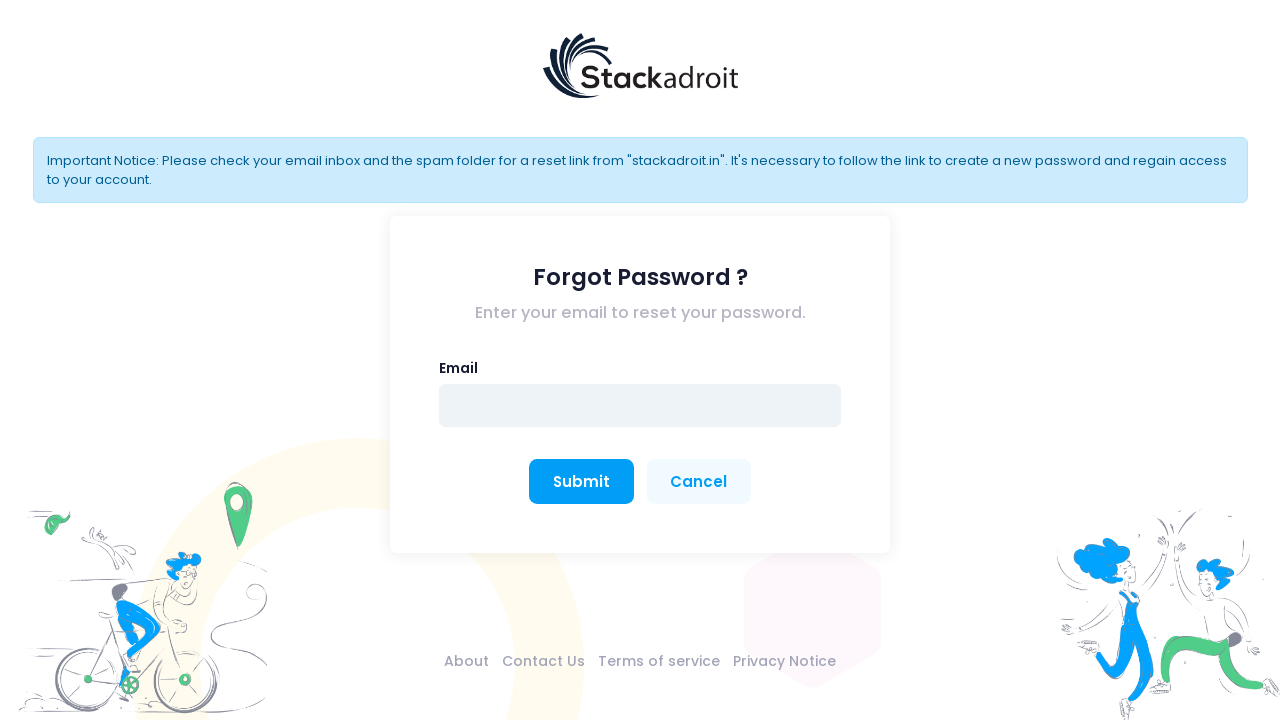

--- FILE ---
content_type: text/html; charset=UTF-8
request_url: https://stackadroit.com/forgot-password?continue=https%3A%2F%2Feasyslotbooking.com%2Fsubscription
body_size: 2154
content:
<!DOCTYPE html>
<html lang="en">

<head>
    <meta charset="utf-8" />

    <!-- Primary Meta Tags -->
    <title>StackAdroit - Forget Password</title>
    <meta name="description" content="StackAdroit web applications forget password page.">
    <link rel="canonical" href="https://stackadroit.com/forgot-password"/>

    <meta name="viewport" content="width=device-width, initial-scale=1" />

    <link rel="apple-touch-icon" sizes="60x60" href="https://stackadroit.com/resources/assets/images/favicon/apple-touch-icon.png">
    <link rel="icon" type="image/png" sizes="32x32" href="https://stackadroit.com/resources/assets/images/favicon/favicon-32x32.png">
    <link rel="icon" type="image/png" sizes="16x16" href="https://stackadroit.com/resources/assets/images/favicon/favicon-16x16.png">
    <link rel="manifest" href="https://stackadroit.com/resources/assets/images/favicon/site.webmanifest">
    <link rel="mask-icon" href="https://stackadroit.com/resources/assets/images/favicon/safari-pinned-tab.svg" color="#5bbad5">
    <meta name="msapplication-TileColor" content="#da532c">
    <meta name="theme-color" content="#ffffff">

    <meta name="csrf-token" content="hbPz8qR6cJmshbYr7t0Ng3RR4sDri5vPIbihi1uD" />

    <link rel="stylesheet" href="https://fonts.googleapis.com/css?family=Poppins:300,400,500,600,700" />

    <link rel="preload" href="/auth/plugins/global/plugins.bundle.css"
          as="style" onload="this.onload=null;this.rel='stylesheet'" type="text/css">
    <link href="/auth/css/style.bundle.css" rel="stylesheet" type="text/css" />
    <!-- Google tag (gtag.js) -->
    <script async src="https://www.googletagmanager.com/gtag/js?id=G-LGHLLS7LSY"></script>
    <script>
        window.dataLayer = window.dataLayer || [];
        function gtag(){dataLayer.push(arguments);}
        gtag('js', new Date());

        gtag('config', 'G-LGHLLS7LSY');
    </script>
</head>
<body id="kt_body" class="bg-body">
    <div class="d-flex flex-column flex-root">
        <div class="d-flex flex-column flex-column-fluid bgi-position-y-bottom position-x-center bgi-no-repeat bgi-size-contain bgi-attachment-fixed"
             style="background-image:url(https://stackadroit.com/resources/assets/images/illustrations/sketchy-1/14.png); height: 100%">

            
            <div class="d-flex flex-center flex-column flex-column-fluid p-10 pb-lg-20">
                <a href="https://stackadroit.com/login" class="mb-12">
                    <img alt="Logo" src="https://stackadroit.com/resources/assets/images/stackadroit.png"
                        class="h-65px" />
                </a>
                <div class="alert alert-primary" role="alert">
                    Important Notice: Please check your email inbox and the spam folder for a reset link from "stackadroit.in". It's necessary to follow the link to create a new password and regain access to your account.
                </div>
                <div class="w-lg-500px bg-body rounded shadow-sm p-10 p-lg-15 mx-auto">
                    <form method="POST" action="https://stackadroit.com/forgot-mail" class="form w-100"
                        novalidate="novalidate" id="kt_password_reset_form">
                        <input type="hidden" name="_token" value="hbPz8qR6cJmshbYr7t0Ng3RR4sDri5vPIbihi1uD">                        <div class="text-center mb-10">
                            <h1 class="text-dark mb-3">
                                Forgot Password ?
                            </h1>

                            <div class="text-gray-400 fw-bold fs-4">
                                Enter your email to reset your password.
                            </div>
                        </div>

                        <div class="fv-row mb-10">
                            <label class="form-label fw-bolder text-gray-900 fs-6">Email</label>
                            <input class="form-control form-control-solid" type="email" name="email"
                                autocomplete="off" value="" required autofocus />
                        </div>

                        <div class="d-flex flex-wrap justify-content-center pb-lg-0">
                            <button type="submit" id="kt_password_reset_submit"
                                class="btn btn-lg btn-primary fw-bolder me-4">
                                <span class="indicator-label">
                                    Submit
                                </span>
                                <span class="indicator-progress">
                                    Please wait...
                                    <span class="spinner-border spinner-border-sm align-middle ms-2"></span>
                                </span>
                            </button>

                            <a href="https://stackadroit.com/login?continue=https%3A%2F%2Feasyslotbooking.com%2Fsubscription"
                                class="btn btn-lg btn-light-primary fw-bolder">Cancel</a>
                        </div>
                    </form>
                </div>
            </div>

            <div class="d-flex flex-center flex-column-auto p-10">
    <div class="d-flex align-items-center fw-bold fs-6">

        <a href="https://stackadroit.com/about" class="text-muted text-hover-primary px-2" role="menuitem" target="_self">About</a>
        <a href="https://stackadroit.com/contact" class="text-muted text-hover-primary px-2" role="menuitem" target="_self">Contact Us</a>
        <a href="https://stackadroit.com/terms" class="text-muted text-hover-primary px-2" role="menuitem" target="_self">Terms of service</a>
        <a href="https://stackadroit.com/privacy" class="text-muted text-hover-primary px-2" role="menuitem" target="_self">Privacy Notice</a>

    </div>
</div>
        </div>
    </div>
</body>

<script src="/auth/plugins/global/plugins.bundle.js"></script>
<script src="/auth/js/scripts.bundle.js"></script>
<script src="/auth/js/custom/authentication/sign-in/general.js"></script>
<script src="/auth/js/custom/authentication/sign-up/general.js"></script>
<script src="/auth/js/custom/authentication/password-reset/password-reset.js"></script>
<script src="/auth/js/custom/authentication/password-reset/new-password.js"></script>

</html>



--- FILE ---
content_type: application/javascript
request_url: https://stackadroit.com/auth/js/custom/authentication/sign-up/general.js
body_size: 8645
content:
"use strict";

// Class definition
let KTSignupGeneral = function () {
    // Elements
    let form;
    let submitButton;
    let validator;
    let passwordMeter;

    // Handle form
    let handleForm = function (e) {
        // Init form validation rules. For more info check the FormValidation plugin's official documentation:https://formvalidation.io/
        validator = FormValidation.formValidation(
            form,
            {
                fields: {
                    'first_name': {
                        validators: {
                            notEmpty: {
                                message: 'First Name is required'
                            }
                        }
                    },
                    'last_name': {
                        validators: {
                            notEmpty: {
                                message: 'Last Name is required'
                            }
                        }
                    },
                    'email': {
                        validators: {
                            notEmpty: {
                                message: 'Email address is required'
                            },
                            emailAddress: {
                                message: 'The value is not a valid email address'
                            }
                        }
                    },
                    'password': {
                        validators: {
                            notEmpty: {
                                message: 'The password is required'
                            },
                            callback: {
                                message: 'Please enter valid password',
                                callback: function (input) {
                                    if (input.value.length > 0) {
                                        return validatePassword();
                                    }
                                }
                            }
                        }
                    },
                    'password_confirmation': {
                        validators: {
                            notEmpty: {
                                message: 'The password confirmation is required'
                            },
                            identical: {
                                compare: function () {
                                    return form.querySelector('[name="password"]').value;
                                },
                                message: 'The password and its confirm are not the same'
                            }
                        }
                    },
                    'toc': {
                        validators: {
                            notEmpty: {
                                message: 'You must accept the terms and conditions'
                            }
                        }
                    }
                },
                plugins: {
                    trigger: new FormValidation.plugins.Trigger({
                        event: {
                            password: false
                        }
                    }),
                    bootstrap: new FormValidation.plugins.Bootstrap5({
                        rowSelector: '.fv-row',
                        eleInvalidClass: '',
                        eleValidClass: ''
                    })
                }
            }
        );

        // Handle form submit
        submitButton.addEventListener('click', function (e) {
            // Prevent button default action
            e.preventDefault();

            // Validate form
            validator.validate().then(function (status) {
                if (status === 'Valid') {
                    // Show loading indication
                    submitButton.setAttribute('data-kt-indicator', 'on');

                    // Disable button to avoid multiple click
                    submitButton.disabled = true;

                    // Simulate ajax request
                    axios.post(submitButton.closest('form').getAttribute('action'), new FormData(form))
                        .then(function (response) {
                            // Show message popup. For more info check the plugin's official documentation: https://sweetalert2.github.io/
                            Swal.fire({
                                text: "You have successfully registered! Please check your email for verification.",
                                icon: "success",
                                buttonsStyling: false,
                                confirmButtonText: "Ok, got it!",
                                customClass: {
                                    confirmButton: "btn btn-primary"
                                }
                            }).then(function (result) {
                                if (result.isConfirmed) {
                                    form.querySelector('[name="email"]').value = "";
                                    form.querySelector('[name="password"]').value = "";

                                    console.log(response.data.redirectTo,'++++++++++++++++++++++++++++');
                                    if(response.data.redirectTo.intended){
                                        window.location.href = response.data.redirectTo.intended;
                                    }else{
                                        window.location.href = response.data.redirectTo;
                                    }
                                    // window.location = '/';

                                }
                            });
                        })
                        .catch(function (error) {
                            let dataMessage = error.response.data.message;
                            // let dataErrors = error.response.data.errors;

                            // for (const errorsKey in dataErrors) {
                            //     if (!dataErrors.hasOwnProperty(errorsKey)) continue;
                            //     dataMessage += "\r\n" + dataErrors[errorsKey];
                            // }

                            if (error.response) {
                                Swal.fire({
                                    text: dataMessage,
                                    icon: "error",
                                    buttonsStyling: false,
                                    confirmButtonText: "Ok, got it!",
                                    customClass: {
                                        confirmButton: "btn btn-primary"
                                    }
                                });
                            }
                        })
                        .then(function () {
                            // always executed
                            // Hide loading indication
                            submitButton.removeAttribute('data-kt-indicator');

                            // Enable button
                            submitButton.disabled = false;
                        });
                } else {
                    // Show error popup. For more info check the plugin's official documentation: https://sweetalert2.github.io/
                    Swal.fire({
                        text: "Sorry, looks like there are some errors detected, please try again.",
                        icon: "error",
                        buttonsStyling: false,
                        confirmButtonText: "Ok, got it!",
                        customClass: {
                            confirmButton: "btn btn-primary"
                        }
                    });
                }
            });
        });

        // Handle password input
        form.querySelector('input[name="password"]').addEventListener('input', function () {
            if (this.value.length > 0) {
                validator.updateFieldStatus('password', 'NotValidated');
            }
        });
    }

    // Password input validation
    var validatePassword = function () {
        return (passwordMeter.getScore() > 50);
    }

    // Public functions
    return {
        // Initialization
        init: function () {
            form = document.querySelector('#kt_sign_up_form');
            submitButton = document.querySelector('#kt_sign_up_submit');
            passwordMeter = KTPasswordMeter.getInstance(form.querySelector('[data-kt-password-meter="true"]'));

            handleForm();
        }
    };
}();

// On document ready
KTUtil.onDOMContentLoaded(function () {
    KTSignupGeneral.init();
});


--- FILE ---
content_type: application/javascript
request_url: https://stackadroit.com/auth/js/custom/authentication/sign-in/general.js
body_size: 9079
content:
"use strict";

// Class definition
let KTSigninGeneral = function () {
    // Elements
    let form;
    let submitButton;
    let validator;

    // Handle form
    let handleForm = function (e) {
        // Init form validation rules. For more info check the FormValidation plugin's official documentation:https://formvalidation.io/
        validator = FormValidation.formValidation(
            form,
            {
                fields: {
                    'email': {
                        validators: {
                            notEmpty: {
                                message: 'Email address is required'
                            },
                            // emailAddress: {
                            //     message: 'The value is not a valid email address'
                            // }
                        }
                    },
                    'password': {
                        validators: {
                            notEmpty: {
                                message: 'The password is required'
                            },
                            callback: {
                                message: 'Please enter valid password',
                            }
                        }
                    }
                },
                plugins: {
                    trigger: new FormValidation.plugins.Trigger(),
                    bootstrap: new FormValidation.plugins.Bootstrap5({
                        rowSelector: '.fv-row',
                        eleInvalidClass: '',
                        eleValidClass: ''
                    })
                }
            }
        );

        // Handle form submit
        submitButton.addEventListener('click', function (e) {
            // Prevent button default action
            e.preventDefault();

            // Validate form
            validator.validate().then(function (status) {
                if (status === 'Valid') {
                    // Show loading indication
                    submitButton.setAttribute('data-kt-indicator', 'on');

                    // Disable button to avoid multiple click
                    submitButton.disabled = true;

                    // Simulate ajax request
                    axios.post(submitButton.closest('form').getAttribute('action'), new FormData(form))
                        .then(function (response) {

                            // let loggedDomains = [];

                            // response.data.domains.forEach(function(domain){

                            //     const url = new URLSearchParams(window.location.search).get('continue');
                            //     let domain = (new URL(url));
                            //     domain = domain.hostname;
                            //     loggedDomains.push(domain);

                                // axios.get('https://' + domain + '/auth/' + response.data.authID, { withCredentials: true })
                                //     .then(function (r) {
                                //         loggedDomains.push(domain);
                                //     }).catch((error) => {
                                //         console.log(error);
                                //         loggedDomains.push(domain);
                                //     });

                            // });

                            let checkingLoginStatus = setInterval(function(){
                                    // if(response.data.domains.length === loggedDomains.length){
                                        // Show message popup. For more info check the plugin's official documentation: https://sweetalert2.github.io/
                                        Swal.fire({
                                            text: "You have successfully logged in!",
                                            icon: "success",
                                            buttonsStyling: false,
                                            confirmButtonText: "Ok, got it!",
                                            customClass: {
                                                confirmButton: "btn btn-primary"
                                            }
                                        }).then(function (result) {

                                            if (result.isConfirmed) {

                                                if(new URLSearchParams(window.location.search).get('continue')){

                                                    const url = new URLSearchParams(window.location.search).get('continue');
                                                    let domain = (new URL(url));
                                                    domain = domain.hostname;

                                                    var continueUrl = new URLSearchParams(window.location.search).get('continue');
                                                    window.location.href = 'https://' + domain + '/auth/' + response.data.authID + '?continue=' + continueUrl;

                                                }else{
                                                    window.location.href = '/';
                                                }

                                                // if(response.data.redirectTo == null){
                                                //     window.location.href = '/dashboard';
                                                // }

                                                // if(response.data.redirectTo.intended){
                                                //     window.location.href = response.data.redirectTo.intended;
                                                // }
                                                // else{
                                                //     window.location.href = response.data.redirectTo;
                                                // }
                                                // form.querySelector('[name="email"]').value = "";
                                                // form.querySelector('[name="password"]').value = "";

                                            }
                                        });
                                        clearInterval(checkingLoginStatus);
                                    // }
                            }, 50);


                        })
                        .catch(function (error) {
                            console.log(error);
                            let dataMessage = error.response.data.message;
                            // let dataErrors = error.response.data.errors;

                            // for (const errorsKey in dataErrors) {
                            //     if (!dataErrors.hasOwnProperty(errorsKey)) continue;
                            //     dataMessage += "\r\n" + dataErrors[errorsKey];
                            // }

                            if (error.response) {
                                Swal.fire({
                                    text: dataMessage,
                                    icon: "error",
                                    buttonsStyling: false,
                                    confirmButtonText: "Ok, got it!",
                                    customClass: {
                                        confirmButton: "btn btn-primary"
                                    }
                                });
                            }
                        })
                        .then(function () {
                            // always executed
                            // Hide loading indication
                            submitButton.removeAttribute('data-kt-indicator');

                            // Enable button
                            submitButton.disabled = false;
                        });
                } else {
                    // Show error popup. For more info check the plugin's official documentation: https://sweetalert2.github.io/
                    Swal.fire({
                        text: "Sorry, looks like there are some errors detected, please try again.",
                        icon: "error",
                        buttonsStyling: false,
                        confirmButtonText: "Ok, got it!",
                        customClass: {
                            confirmButton: "btn btn-primary"
                        }
                    });
                }
            });
        });
    }

    // Public functions
    return {
        // Initialization
        init: function () {
            // console.log(document.querySelector('#kt_sign_in_form'), 'popopopopo');


            if(document.querySelector('#kt_sign_in_form') !== null){
                form = document.querySelector('#kt_sign_in_form');
                submitButton = document.querySelector('#kt_sign_in_submit');
    
                handleForm();
            }
            
        }
    };
}();

// On document ready
KTUtil.onDOMContentLoaded(function () {
    KTSigninGeneral.init();
});


--- FILE ---
content_type: application/javascript
request_url: https://stackadroit.com/auth/js/custom/authentication/password-reset/new-password.js
body_size: 7160
content:
"use strict";

// Class Definition
let KTPasswordResetNewPassword = function () {
    // Elements
    let form;
    let submitButton;
    let validator;
    let passwordMeter;

    let handleForm = function (e) {
        // Init form validation rules. For more info check the FormValidation plugin's official documentation:https://formvalidation.io/
        validator = FormValidation.formValidation(
            form,
            {
                fields: {

                    'password': {
                        validators: {
                            notEmpty: {
                                message: 'The password is required'
                            },
                            callback: {
                                message: 'Please enter valid password',
                                callback: function (input) {
                                    if (input.value.length > 0) {
                                        return validatePassword();
                                    }
                                }
                            }
                        }
                    },
                    'password_confirmation': {
                        validators: {
                            notEmpty: {
                                message: 'The password confirmation is required'
                            },
                            identical: {
                                compare: function () {
                                    return form.querySelector('[name="password"]').value;
                                },
                                message: 'The password and its confirm are not the same'
                            }
                        }
                    },

                },
                plugins: {
                    trigger: new FormValidation.plugins.Trigger({
                        event: {
                            password: false
                        }
                    }),
                    bootstrap: new FormValidation.plugins.Bootstrap5({
                        rowSelector: '.fv-row',
                        eleInvalidClass: '',
                        eleValidClass: ''
                    })
                }
            }
        );

        submitButton.addEventListener('click', function (e) {
            e.preventDefault();

            validator.revalidateField('password');

            validator.validate().then(function (status) {
                if (status == 'Valid') {
                    // Show loading indication
                    submitButton.setAttribute('data-kt-indicator', 'on');

                    // Disable button to avoid multiple click
                    submitButton.disabled = true;

                    // Simulate ajax request
                    axios.post(submitButton.closest('form').getAttribute('action'), new FormData(form))
                        .then(function (response) {
                            // Show message popup. For more info check the plugin's official documentation: https://sweetalert2.github.io/
                            Swal.fire({
                                text: "You have successfully reset your password!",
                                icon: "success",
                                buttonsStyling: false,
                                confirmButtonText: "Ok, got it!",
                                customClass: {
                                    confirmButton: "btn btn-primary"
                                }
                            }).then(function (result) {
                                if (result.isConfirmed) {
                                    window.location.href = '/login?continue=' + response.data.redirectTo;
                                    form.querySelector('[name="email"]').value = "";
                                    form.querySelector('[name="password"]').value = "";
                                    form.querySelector('[name="password_confirmation"]').value = "";
                                    passwordMeter.reset();  // reset password meter
                                }
                            });
                        })
                        .catch(function (error) {
                            let dataMessage = error.response.data.message;
                            // let dataErrors = error.response.data.errors;

                            // for (const errorsKey in dataErrors) {
                            //     if (!dataErrors.hasOwnProperty(errorsKey)) continue;
                            //     dataMessage += "\r\n" + dataErrors[errorsKey];
                            // }

                            if (error.response) {
                                Swal.fire({
                                    text: dataMessage,
                                    icon: "error",
                                    buttonsStyling: false,
                                    confirmButtonText: "Ok, got it!",
                                    customClass: {
                                        confirmButton: "btn btn-primary"
                                    }
                                });
                            }
                        })
                        .then(function () {
                            // always executed
                            // Hide loading indication
                            submitButton.removeAttribute('data-kt-indicator');

                            // Enable button
                            submitButton.disabled = false;
                        });
                } else {
                    // Show error popup. For more info check the plugin's official documentation: https://sweetalert2.github.io/
                    Swal.fire({
                        text: "Sorry, looks like there are some errors detected, please try again.",
                        icon: "error",
                        buttonsStyling: false,
                        confirmButtonText: "Ok, got it!",
                        customClass: {
                            confirmButton: "btn btn-primary"
                        }
                    });
                }
            });
        });

        form.querySelector('input[name="password"]').addEventListener('input', function () {
            if (this.value.length > 0) {
                validator.updateFieldStatus('password', 'NotValidated');
            }
        });
    }

    let validatePassword = function () {
        return (passwordMeter.getScore() > 50);
    }

    // Public Functions
    return {
        // public functions
        init: function () {
            if(document.querySelector('#kt_new_password_form')){
            form = document.querySelector('#kt_new_password_form');
            submitButton = document.querySelector('#kt_new_password_submit');
            passwordMeter = KTPasswordMeter.getInstance(form.querySelector('[data-kt-password-meter="true"]'));

            handleForm();
        }
    }
    };
}();

// On document ready
KTUtil.onDOMContentLoaded(function () {
    KTPasswordResetNewPassword.init();
});


--- FILE ---
content_type: application/javascript
request_url: https://stackadroit.com/auth/js/custom/authentication/password-reset/password-reset.js
body_size: 5352
content:
"use strict";

// Class Definition
let KTPasswordResetGeneral = function () {
    // Elements
    let form;
    let submitButton;
    let validator;

    // Handle form
    let handleForm = function (e) {
        // Init form validation rules. For more info check the FormValidation plugin's official documentation:https://formvalidation.io/
        validator = FormValidation.formValidation(
            form,
            {
                fields: {
                    'email': {
                        validators: {
                            notEmpty: {
                                message: 'Email address is required'
                            },                            
                        }
                    },
                },
                plugins: {
                    trigger: new FormValidation.plugins.Trigger(),
                    bootstrap: new FormValidation.plugins.Bootstrap5({
                        rowSelector: '.fv-row',
                        eleInvalidClass: '',
                        eleValidClass: ''
                    })
                }
            }
        );

        // Handle form submit
        submitButton.addEventListener('click', function (e) {
            // Prevent button default action
            e.preventDefault();

            // Validate form
            validator.validate().then(function (status) {
                if (status === 'Valid') {
                    // Show loading indication
                    submitButton.setAttribute('data-kt-indicator', 'on');

                    // Disable button to avoid multiple click
                    submitButton.disabled = true;

                    // Simulate ajax request
                    axios.post(submitButton.closest('form').getAttribute('action'), new FormData(form))
                        .then(function (response) {
                            // Show message popup. For more info check the plugin's official documentation: https://sweetalert2.github.io/
                            Swal.fire({
                                text: "Please check your email to proceed with the password reset.",
                                icon: "success",
                                buttonsStyling: false,
                                confirmButtonText: "Ok, got it!",
                                customClass: {
                                    confirmButton: "btn btn-primary"
                                }
                            }).then(function (result) {
                                if (result.isConfirmed) {
                                    form.querySelector('[name="email"]').value = "";
                                }
                            });
                        })
                        .catch(function (error) {
                            let dataMessage = error.response.data.message;
                            // let dataErrors = error.response.data.errors;

                            // for (const errorsKey in dataErrors) {
                            //     if (!dataErrors.hasOwnProperty(errorsKey)) continue;
                            //     dataMessage += "\r\n" + dataErrors[errorsKey];
                            // }

                            if (error.response) {
                                Swal.fire({
                                    text: dataMessage,
                                    icon: "error",
                                    buttonsStyling: false,
                                    confirmButtonText: "Ok, got it!",
                                    customClass: {
                                        confirmButton: "btn btn-primary"
                                    }
                                });
                            }
                        })
                        .then(function () {
                            // always executed
                            // Hide loading indication
                            submitButton.removeAttribute('data-kt-indicator');

                            // Enable button
                            submitButton.disabled = false;
                        });
                } else {
                    // Show error popup. For more info check the plugin's official documentation: https://sweetalert2.github.io/
                    Swal.fire({
                        // text: "Sorry, looks like there are some errors detected, please try again.",
                        text: "Email address is required",
                        icon: "error",
                        buttonsStyling: false,
                        confirmButtonText: "Ok, got it!",
                        customClass: {
                            confirmButton: "btn btn-primary"
                        }
                    });
                }
            });
        });
    }

    // Public functions
    return {
        // Initialization
        init: function () {
            if(document.querySelector('#kt_password_reset_form')){

                form = document.querySelector('#kt_password_reset_form');
                submitButton = document.querySelector('#kt_password_reset_submit');
    
                handleForm();
            }
        }
    };
}();

// On document ready
KTUtil.onDOMContentLoaded(function () {
    KTPasswordResetGeneral.init();
});
